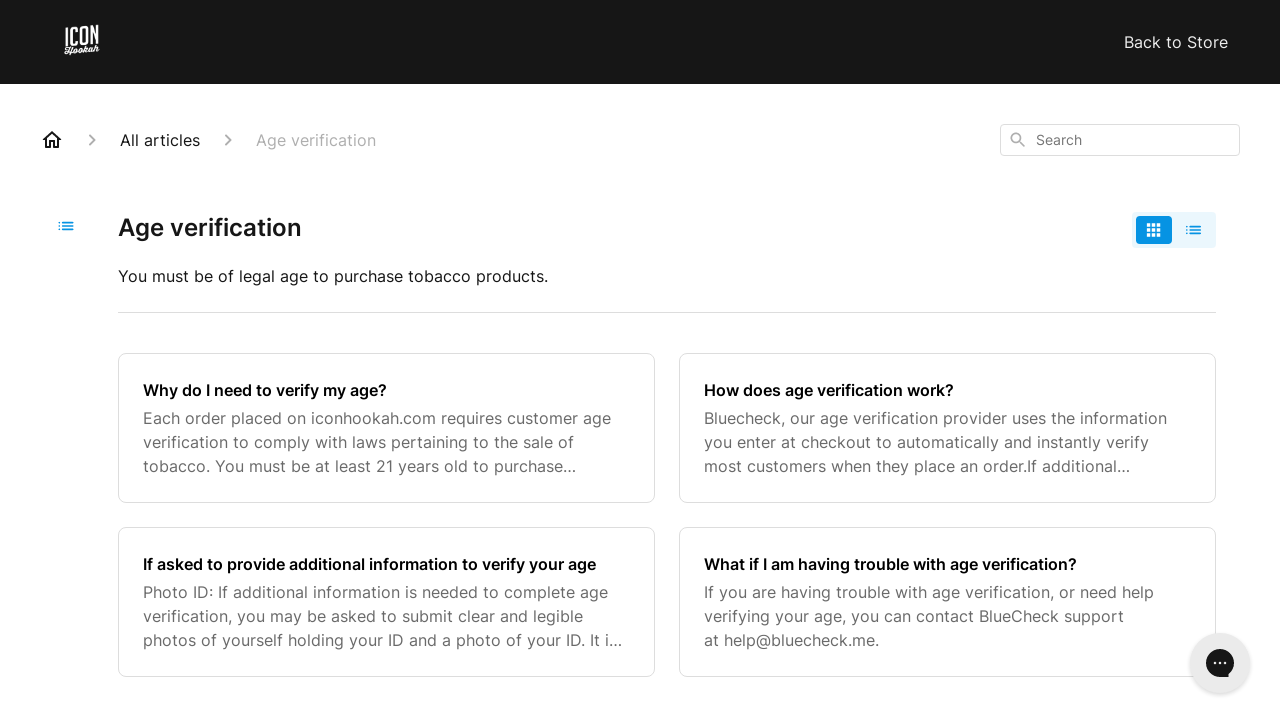

--- FILE ---
content_type: text/javascript
request_url: https://assets.gorgias.help/f7ca49102f54c2707f62d44cd03b10a6b277f7b7/_next/static/chunks/pages/index-82dd57bdd0931342.js
body_size: 17812
content:
(self.webpackChunk_N_E=self.webpackChunk_N_E||[]).push([[5405],{62252:function(e,t,n){"use strict";n.d(t,{F:function(){return l}});var r=n(36557);n(2784);var i=n(37623),a=n(52903),o=(0,r.Z)("div",{target:"eabwmph0"})({name:"vtaf80",styles:"position:absolute;z-index:0;top:0;left:0;width:100%;height:100%"}),l=function(e){var t=e.bannerImageSrc,n=e.bannerImageVerticalOffset;return(0,a.tZ)(o,{children:(0,a.tZ)(i.Z,{alt:"",src:t,fill:!0,quality:75,unoptimized:!0,style:{objectFit:"cover",objectPosition:"center ".concat(50-n,"%")}})})}},20763:function(e,t,n){"use strict";n.d(t,{p:function(){return l}});var r=n(36557),i=n(79886),a=n(52903),o=(0,r.Z)("div",{target:"e818eid0"})("display:flex;flex-direction:column;align-items:center;justify-content:center;width:100%;height:100%;background-color:inherit;padding-bottom:24px;@media ",(0,i.BU)("tablet"),"{min-height:800px;}"),l=function(e){var t=e.children;return(0,a.tZ)(a.HY,{children:(0,a.tZ)(o,{className:"ghc-conversational-hc-page-wrapper",children:t})})}},73767:function(e,t,n){"use strict";n.d(t,{r:function(){return p}});var r=n(52746),i=n(95235),a=n(19011),o=n(23769),l=n(2784),c=n(44235),u=n(37521),d=n(64595);function s(e,t){(null==t||t>e.length)&&(t=e.length);for(var n=0,r=Array(t);n<t;n++)r[n]=e[n];return r}function f(e,t){var n=Object.keys(e);if(Object.getOwnPropertySymbols){var r=Object.getOwnPropertySymbols(e);t&&(r=r.filter(function(t){return Object.getOwnPropertyDescriptor(e,t).enumerable})),n.push.apply(n,r)}return n}var p=function(){var e=(0,d.Mk)(),t=(0,o.Z)({},((0,a.Z)(e),e)),n=(0,u.T)(),p=n.experiments,g=n.isExperimentsLoaded,h=n.isExperimentsEnabled,m=(0,l.useState)([]),b=m[0],v=m[1],x=(0,l.useRef)(!1),y=(0,l.useCallback)(function(e){var t=arguments.length>1&&void 0!==arguments[1]?arguments[1]:{};if("function"!=typeof window.gtag){console.warn("GA4 gtag function is not available");return}window.gtag("event",e,function(e){for(var t=1;t<arguments.length;t++){var n=null!=arguments[t]?arguments[t]:{};t%2?f(Object(n),!0).forEach(function(t){(0,i.Z)(e,t,n[t])}):Object.getOwnPropertyDescriptors?Object.defineProperties(e,Object.getOwnPropertyDescriptors(n)):f(Object(n)).forEach(function(t){Object.defineProperty(e,t,Object.getOwnPropertyDescriptor(n,t))})}return e}({send_to:c.Z.conversationalGaid},t))},[]),w=(0,l.useCallback)(function(e){var t=arguments.length>1&&void 0!==arguments[1]?arguments[1]:{};if(h){if(!g){v(function(n){return[].concat((0,r.Z)(n),[{name:e,params:t}])});return}y(e,t)}},[h,g,y]),Z=(0,l.useCallback)(function(){var e=arguments.length>0&&void 0!==arguments[0]?arguments[0]:{};w("page_view",e)},[w]),O=(0,l.useCallback)(function(e){if("function"!=typeof window.gtag){console.warn("GA4 gtag function is not available");return}window.gtag("set","user_properties",{gorgias_exp_variant:e.gorgias_exp_variant,gorgias_hc_id:e.gorgias_hc_id,gorgias_hc_domain:e.gorgias_hc_domain})},[]);return(0,l.useEffect)(function(){if(h&&g&&b.length){var e,t=function(e,t){var n="undefined"!=typeof Symbol&&e[Symbol.iterator]||e["@@iterator"];if(!n){if(Array.isArray(e)||(n=function(e,t){if(e){if("string"==typeof e)return s(e,void 0);var n=Object.prototype.toString.call(e).slice(8,-1);if("Object"===n&&e.constructor&&(n=e.constructor.name),"Map"===n||"Set"===n)return Array.from(e);if("Arguments"===n||/^(?:Ui|I)nt(?:8|16|32)(?:Clamped)?Array$/.test(n))return s(e,void 0)}}(e))){n&&(e=n);var r=0,i=function(){};return{s:i,n:function(){return r>=e.length?{done:!0}:{done:!1,value:e[r++]}},e:function(e){throw e},f:i}}throw TypeError("Invalid attempt to iterate non-iterable instance.\nIn order to be iterable, non-array objects must have a [Symbol.iterator]() method.")}var a,o=!0,l=!1;return{s:function(){n=n.call(e)},n:function(){var e=n.next();return o=e.done,e},e:function(e){l=!0,a=e},f:function(){try{o||null==n.return||n.return()}finally{if(l)throw a}}}}(b);try{for(t.s();!(e=t.n()).done;){var n=e.value;y(n.name,n.params)}}catch(e){t.e(e)}finally{t.f()}v([])}},[h,g,b,y]),(0,l.useEffect)(function(){x.current||(h&&g&&O({gorgias_exp_variant:null==p?void 0:p.get("conversational-hc-poc"),gorgias_hc_id:t.id,gorgias_hc_domain:t.domain}),x.current=!0)},[x,h,g,p,O,t]),{sendEvent:w,sendPageView:Z,setUserProperties:O}}},28315:function(e,t,n){"use strict";n.d(t,{Z:function(){return a}}),n(2784);var r=n(37611),i=n(52903),a=function(e){var t=e.className,n=e.isGrid,a=e.onChange,o=e.title;return(0,i.BX)(r.W2,{className:"ghc-labeled-display-mode-switch ".concat(null!=t?t:""),children:[(0,i.tZ)(r.Dx,{children:o}),(0,i.tZ)(r.b9,{isGrid:n,onChange:a})]})}},37611:function(e,t,n){"use strict";n.d(t,{Dx:function(){return u},W2:function(){return l},b9:function(){return c}});var r=n(36557),i=n(44166),a=n(79886),o=n(72572),l=(0,r.Z)("div",{target:"e1mgefnq2"})({name:"1f1m9i6",styles:"display:flex;justify-content:space-between;align-items:flex-start"}),c=(0,r.Z)(o.Z,{target:"e1mgefnq1"})("display:none;@media ",(0,a.BU)("mobile-landscape"),"{display:block;}"),u=(0,r.Z)("h2",{target:"e1mgefnq0"})(i.$R," font-size:24px;line-height:32px;font-style:normal;font-weight:600;letter-spacing:-0.01em;margin:0;margin-bottom:",function(e){return e.theme.spacing(10)},";@media ",(0,a.BU)("desktop"),"{margin-bottom:",function(e){return e.theme.spacing(11)},";}")},4574:function(e,t,n){"use strict";n.d(t,{Z:function(){return b}});var r=n(95235),i=n(82269),a=n(2784),o=n(36557),l=n(72445),c=n(44166),u=n(52903),d=["fluid","type"];function s(e,t){var n=Object.keys(e);if(Object.getOwnPropertySymbols){var r=Object.getOwnPropertySymbols(e);t&&(r=r.filter(function(t){return Object.getOwnPropertyDescriptor(e,t).enumerable})),n.push.apply(n,r)}return n}var f=(0,o.Z)(function(e){e.fluid;var t=e.type,n=(0,i.Z)(e,d);return(0,u.tZ)(l.default,function(e){for(var t=1;t<arguments.length;t++){var n=null!=arguments[t]?arguments[t]:{};t%2?s(Object(n),!0).forEach(function(t){(0,r.Z)(e,t,n[t])}):Object.getOwnPropertyDescriptors?Object.defineProperties(e,Object.getOwnPropertyDescriptors(n)):s(Object(n)).forEach(function(t){Object.defineProperty(e,t,Object.getOwnPropertyDescriptor(n,t))})}return e}({type:t},n))},{target:"e1ydo8cp0"})("height:48px;width:",function(e){var t=e.fluid;return void 0!==t&&t?"100%":"auto"},";padding:12px;border-radius:4px;border:1px solid ",function(e){return e.theme.default.colors.n2},";color:",function(e){return e.theme.default.colors.n5},";",c.$R,";font-size:14px;font-style:normal;font-weight:400;letter-spacing:-0.14px;line-height:20px;transition:background-color 0.2s linear,border-color 0.2s ease-in-out,box-shadow 0.2s ease-in-out,color 0.2s linear;",function(e){return"textarea"===e.type?"\n        height: auto;\n        padding: 12px;\n        resize: vertical;\n      ":""}," &:focus,&:focus,&[type]:focus{border-color:",function(e){return e.theme.default.colors.blue},";outline:none;:-webkit-autofill{-webkit-box-shadow:0 0 0px 1000px white inset;}}::placeholder{opacity:1;color:",function(e){return e.theme.default.colors.n4},";}:-webkit-autofill{-webkit-box-shadow:0 0 0px 1000px white inset;}:-ms-input-placeholder{color:",function(e){return e.theme.default.colors.n4},";}::-ms-input-placeholder{color:",function(e){return e.theme.default.colors.n4},";}&.is-invalid{border-color:",function(e){return e.theme.default.colors.Feedback.Error},";}&[type='number']{-moz-appearance:textfield;&::-webkit-outer-spin-button,&::-webkit-inner-spin-button{-webkit-appearance:none;margin:0;}}"),p=["fluid"];function g(e,t){var n=Object.keys(e);if(Object.getOwnPropertySymbols){var r=Object.getOwnPropertySymbols(e);t&&(r=r.filter(function(t){return Object.getOwnPropertyDescriptor(e,t).enumerable})),n.push.apply(n,r)}return n}function h(e){for(var t=1;t<arguments.length;t++){var n=null!=arguments[t]?arguments[t]:{};t%2?g(Object(n),!0).forEach(function(t){(0,r.Z)(e,t,n[t])}):Object.getOwnPropertyDescriptors?Object.defineProperties(e,Object.getOwnPropertyDescriptors(n)):g(Object(n)).forEach(function(t){Object.defineProperty(e,t,Object.getOwnPropertyDescriptor(n,t))})}return e}var m=(0,a.forwardRef)(function(e,t){var n=e.fluid,r=(0,i.Z)(e,p);return(0,u.tZ)(f,h(h({fluid:void 0!==n&&n},r),{},{innerRef:t}))});m.displayName="Input";var b=m},67985:function(e,t,n){"use strict";n.d(t,{Z:function(){return m}});var r=n(95235),i=n(82269),a=n(36557),o=n(2784),l=n(4574),c=n(52903),u=["minRows","maxRows"];function d(e,t){var n=Object.keys(e);if(Object.getOwnPropertySymbols){var r=Object.getOwnPropertySymbols(e);t&&(r=r.filter(function(t){return Object.getOwnPropertyDescriptor(e,t).enumerable})),n.push.apply(n,r)}return n}function s(e){for(var t=1;t<arguments.length;t++){var n=null!=arguments[t]?arguments[t]:{};t%2?d(Object(n),!0).forEach(function(t){(0,r.Z)(e,t,n[t])}):Object.getOwnPropertyDescriptors?Object.defineProperties(e,Object.getOwnPropertyDescriptors(n)):d(Object(n)).forEach(function(t){Object.defineProperty(e,t,Object.getOwnPropertyDescriptor(n,t))})}return e}var f=(0,a.Z)(l.Z,{target:"e1gzjtsu1"})("padding:",function(e){return e.theme.spacing(3)},";vertical-align:top;resize:vertical;overflow:hidden;"),p=(0,a.Z)(f,{target:"e1gzjtsu0"})({name:"fgd70q",styles:"visibility:hidden;position:absolute;overflow:hidden;height:0;top:0;left:0;transform:translateZ(0);padding-top:0!important;padding-bottom:0!important"}),g=function(e){return parseInt(e,10)||0},h=(0,o.forwardRef)(function(e,t){var n=e.minRows,r=e.maxRows,a=(0,i.Z)(e,u),l=(0,o.useRef)(null),d=(0,o.useRef)(null);(0,o.useImperativeHandle)(t,function(){return l.current});var h=(0,o.useCallback)(function(){if(l.current&&d.current){var e=d.current,t=l.current,i=window.getComputedStyle(t);e.style.width=i.width;var a=g(i.paddingTop)+g(i.paddingBottom),o=g(i.borderBottomWidth)+g(i.borderTopWidth),c=e.scrollHeight;e.value="x";var u=e.scrollHeight,s=c;n&&(s=Math.max(n*u,s)),r&&(s=Math.min(r*u,s));var f=Math.abs(c-s)>=1;t.style.overflow=f?"auto":"hidden",t.style.height="".concat(s+a+o,"px")}},[r,n]);return(0,o.useEffect)(function(){h()},[a.value,h]),(0,o.useEffect)(function(){return window.addEventListener("resize",h),function(){window.removeEventListener("resize",h)}},[h]),(0,c.BX)(c.HY,{children:[(0,c.tZ)(f,s(s({},a),{},{type:"textarea",ref:l})),(0,c.tZ)(p,{"aria-hidden":!0,type:"textarea",placeholder:a.placeholder,value:a.value,className:a.className,readOnly:!0,ref:d,tabIndex:-1})]})});h.displayName="Textarea";var m=h},16630:function(e,t,n){"use strict";n.d(t,{E:function(){return a},t:function(){return o}});var r=n(75394),i=n.n(r),a=function(e){for(var t=arguments.length>1&&void 0!==arguments[1]?arguments[1]:"#FFFFFF",n=arguments.length>2&&void 0!==arguments[2]?arguments[2]:4.5,r=i()(e),a=i().contrast(r,t),o=0;a<n&&o<5;)r=r.darken(.25),a=i().contrast(r,t),o++;return r.hex()},o=function(e){var t=arguments.length>1&&void 0!==arguments[1]?arguments[1]:.5,n=i()(e).rgba();return n[3]=t,"rgba(".concat(n[0],", ").concat(n[1],", ").concat(n[2],", ").concat(n[3],")")}},22153:function(e,t,n){"use strict";var r=n(49138);t.Z=function(e,t){var n=e.split("-")[0];return(0,r.oy)(t).locale(n)}},71132:function(e,t,n){"use strict";n.r(t),n.d(t,{__N_SSP:function(){return rA},default:function(){return rz}});var r,i,a,o,l,c,u,d,s=n(95235),f=n(82269),p=n(2784),g=n(92412),h=n(9803),m=n(64595),b=n(17021),v=n(83096),x=n(20763),y=n(73767),w=["title","titleId"];function Z(){return(Z=Object.assign?Object.assign.bind():function(e){for(var t=1;t<arguments.length;t++){var n=arguments[t];for(var r in n)({}).hasOwnProperty.call(n,r)&&(e[r]=n[r])}return e}).apply(null,arguments)}var O=(0,p.forwardRef)(function(e,t){var n=e.title,r=e.titleId,i=function(e,t){if(null==e)return{};var n,r,i=function(e,t){if(null==e)return{};var n={};for(var r in e)if(({}).hasOwnProperty.call(e,r)){if(-1!==t.indexOf(r))continue;n[r]=e[r]}return n}(e,t);if(Object.getOwnPropertySymbols){var a=Object.getOwnPropertySymbols(e);for(r=0;r<a.length;r++)n=a[r],-1===t.indexOf(n)&&({}).propertyIsEnumerable.call(e,n)&&(i[n]=e[n])}return i}(e,w);return p.createElement("svg",Z({width:16,height:16,viewBox:"0 0 16 16",fill:"none",xmlns:"http://www.w3.org/2000/svg",role:"img",ref:t,"aria-labelledby":r},i),n?p.createElement("title",{id:r},n):null,l||(l=p.createElement("path",{id:"Vector",d:"M9.0007 15V3.82998L13.8807 8.70998C14.2707 9.09998 14.9107 9.09998 15.3007 8.70998C15.6907 8.31998 15.6907 7.68998 15.3007 7.29998L8.7107 0.70998C8.3207 0.31998 7.6907 0.31998 7.3007 0.70998L0.700703 7.28998C0.310703 7.67998 0.310703 8.30998 0.700703 8.69998C1.0907 9.08998 1.7207 9.08998 2.1107 8.69998L7.0007 3.82998V15C7.0007 15.55 7.4507 16 8.0007 16C8.5507 16 9.0007 15.55 9.0007 15Z",fill:"currentColor"})))}),k=n(36557),C=n(44166),j=n(40399),P=(0,k.Z)(j.I,{target:"e1mdv2pt2"})({name:"g65o95",styles:"text-decoration:none"}),E=(0,k.Z)("span",{target:"e1mdv2pt1"})(C.$R," font-weight:400;font-size:14px;line-height:20px;letter-spacing:0px;text-align:center;text-transform:capitalize;text-decoration:none;"),B=(0,k.Z)("div",{target:"e1mdv2pt0"})("display:flex;align-items:center;justify-content:center;gap:8px;color:",function(e){return e.theme.default.colors.n6},";background-color:inherit;& svg{transform:rotate(90deg);path{fill:",function(e){return e.theme.default.colors.n6},";}}"),S=n(52903),I=function(e){var t=e.href,n=e.onClick,r=(0,g.$G)().t;return(0,S.tZ)(P,{href:t,onClick:n,children:(0,S.BX)(B,{children:[(0,S.tZ)(E,{children:r("browseArticlesLink")}),(0,S.tZ)(O,{"aria-hidden":"true"})]})})},A=n(28165),z=n(63561),U=n(71667),T=n(79886),M=(0,A.css)("display:grid;gap:4px;grid-template-columns:1fr;padding:8px;@media ",(0,T.BU)("tablet"),"{grid-template-columns:repeat(auto-fit, minmax(178px, 1fr));gap:8px;padding:16px;}justify-content:start;width:100%;",""),L=(0,k.Z)("ul",{target:"eudrxku5"})("list-style:none;padding-left:0;margin:0;",M,";"),D=(0,k.Z)("div",{target:"eudrxku4"})(M,";"),N=(0,k.Z)("li",{target:"eudrxku3"})("width:100%;@media ",(0,T.BU)("tablet"),"{max-width:380px;}justify-self:start;"),_=(0,k.Z)(j.I,{target:"eudrxku2"})({name:"13g87sg",styles:"&,&:hover,&:focus,&:active{text-decoration:none;color:inherit;}"}),G=(0,k.Z)("article",{target:"eudrxku1"})("display:flex;justify-content:space-between;align-items:center;min-height:52px;height:100%;width:100%;box-sizing:border-box;background-color:",function(e){return e.theme.default.colors.n0},";border:1px solid ",function(e){return e.theme.default.colors.n2},";border-radius:8px;cursor:pointer;padding:8px;@media ",(0,T.BU)("tablet"),"{padding:16px;transition:border-color 200ms ease;&:hover,&:focus,&:active{outline:none;border-color:",function(e){return e.theme.default.primaryColor},";}&:active,&:hover{",z.wW,";}}@media ",(0,T.BU)("desktop"),"{transition:border-color 200ms ease;&:hover,&:focus,&:active{outline:none;border-color:",function(e){return e.theme.default.primaryColor},";}&:active,&:hover{",z.wW,";}",function(e){var t=e.active,n=e.theme;return t&&"\n      outline: none;\n      border-color: ".concat(n.default.primaryColor,";\n      ").concat(z.wW,";\n    ")},";}"),R=(0,k.Z)("h5",{target:"eudrxku0"})("margin:0;",function(e){return e.theme.typography.primaryH5},";font-style:normal;font-weight:400;font-size:14px;line-height:20px;letter-spacing:0;text-overflow:ellipsis;overflow:hidden;",(0,U.S)(3),"@media ",(0,T.BU)("tablet"),"{",(0,U.S)(3)," margin-bottom:0;}"),q=function(e){var t=e.isEmbedded,n=e.flow,r=e.onFlowClick;return(0,S.tZ)(_,{href:(0,h.Me)(n.label,t),onClick:function(e){return r(e,n)},children:(0,S.tZ)(G,{children:(0,S.tZ)(R,{title:n.label,children:n.label})})})},X=function(e){var t=e.isEmbedded,n=e.flow,r=e.onFlowClick;return(0,S.tZ)(N,{children:(0,S.tZ)(q,{isEmbedded:t,flow:n,onFlowClick:r})})},H=function(e){var t=e.flows,n=e.onClick,r=e.isEmbedded,i=(0,p.useCallback)(function(e,t){e.preventDefault(),n(t)},[n]);if(1===t.length){var a=t[0];return(0,S.tZ)(D,{children:(0,S.tZ)(q,{isEmbedded:r,flow:a,onFlowClick:i})})}return(0,S.tZ)(L,{children:t.map(function(e){return(0,S.tZ)(X,{isEmbedded:r,flow:e,onFlowClick:i},e.id)})})},F=n(18897),V=n(75394),$=n.n(V),K=n(16630),Y=n(67985),W=(0,k.Z)("div",{target:"e1xeezi94"})("display:flex;flex-direction:column;background-color:",function(e){return e.theme.default.colors.n0},";padding:16px;&:focus-within{border-color:",function(e){return e.theme.default.primaryColor},";}border-radius:4px;border:1px solid ",function(e){var t=e.theme;return(0,K.t)(t.default.colors.n3)},";width:100%;height:150px;"),Q=(0,k.Z)(Y.Z,{target:"e1xeezi93"})({name:"cm9ql0",styles:"border:transparent;padding:0;height:24px;line-height:24px;font-size:16px;font-weight:400;letter-spacing:0;resize:none;overflow-wrap:break-word;white-space:pre-wrap"}),J=(0,k.Z)("form",{target:"e1xeezi92"})({name:"1alafz2",styles:"display:flex;flex-direction:column;position:relative;width:100%;height:100%"}),ee=(0,k.Z)("div",{target:"e1xeezi91"})("position:absolute;right:0;bottom:0;>button{background-color:",function(e){return e.theme.default.primaryColor},";padding:6px;border-radius:50%;&:hover{background-color:",function(e){var t=e.theme;return $()(t.default.primaryColor).brighten(1).hex()},";}&:active{background-color:",function(e){var t=e.theme;return $()(t.default.primaryColor).darken(1).hex()},";}&:disabled{background-color:",function(e){return e.theme.default.colors.n2},";cursor:default;}>svg path{color:",function(e){return e.theme.default.colors.n0},"!important;}}");(0,k.Z)(j.I,{target:"e1xeezi90"})({name:"g65o95",styles:"text-decoration:none"});var et=function(e){var t=e.searchQuery,n=e.onSearch,r=e.onQueryChange,i=(0,p.useMemo)(function(){return(null==t?void 0:t.length)>=3},[t]),a=(0,g.$G)().t,o=(0,p.useCallback)(function(e){r(e.target.value)},[r]),l=(0,p.useCallback)(function(e){i&&(e.preventDefault(),n())},[n,i]),c=(0,p.useCallback)(function(e){"Enter"===e.key&&l(e)},[l]);return(0,S.tZ)(W,{children:(0,S.BX)(J,{onSubmit:l,onKeyDown:c,children:[(0,S.tZ)(Q,{fluid:!0,role:"textbox",name:"search box",minRows:3,maxRows:3,placeholder:a("chatInputPlaceholder"),autoFocus:!0,type:"text",minLength:3,value:t,onChange:o,required:!0,"aria-label":"Search box"}),(0,S.tZ)(ee,{children:(0,S.tZ)(F.Z,{type:"submit",onClick:l,disabled:!i,tabIndex:0,"aria-label":"Submit query",role:"button",children:(0,S.tZ)(O,{name:"send"})})})]})})},en=(0,k.Z)("div",{target:"eqgul1o4"})("background-color:inherit;display:flex;flex-direction:column;align-items:center;justify-content:center;padding:0px 16px;width:100%;height:100%;@media ",(0,T.BU)("tablet"),"{max-width:800px;max-height:800px;}"),er=(0,k.Z)("div",{target:"eqgul1o3"})("display:flex;flex-direction:column;align-items:start;justify-content:center;width:100%;height:100%;gap:32px;margin-bottom:24px;@media ",(0,T.BU)("tablet"),"{margin-bottom:0;}"),ei=(0,k.Z)("div",{target:"eqgul1o2"})("display:flex;flex-direction:column;width:100%;height:100%;background-color:",function(e){var t=e.theme;return(0,K.t)(t.default.primaryColor)},";border-radius:4px;"),ea=(0,k.Z)("div",{target:"eqgul1o1"})("display:flex;flex-direction:column;align-items:center;justify-content:center;width:100%;margin-bottom:0px;@media ",(0,T.BU)("tablet"),"{margin-bottom:16px;}"),eo=(0,k.Z)("h1",{target:"eqgul1o0"})(C.$R,"color:",function(e){var t=e.theme;return(0,K.E)(t.default.primaryColor)},";font-size:32px;@media ",(0,T.BU)("tablet"),"{font-size:48px;}font-weight:700;line-height:100%;letter-spacing:0px;text-align:center;vertical-align:middle;"),el=["contactInfo","flows","activeLocale","isEmbedded"],ec=["isStandaloneSSP"];function eu(e,t){var n=Object.keys(e);if(Object.getOwnPropertySymbols){var r=Object.getOwnPropertySymbols(e);t&&(r=r.filter(function(t){return Object.getOwnPropertyDescriptor(e,t).enumerable})),n.push.apply(n,r)}return n}function ed(e){for(var t=1;t<arguments.length;t++){var n=null!=arguments[t]?arguments[t]:{};t%2?eu(Object(n),!0).forEach(function(t){(0,s.Z)(e,t,n[t])}):Object.getOwnPropertyDescriptors?Object.defineProperties(e,Object.getOwnPropertyDescriptors(n)):eu(Object(n)).forEach(function(t){Object.defineProperty(e,t,Object.getOwnPropertyDescriptor(n,t))})}return e}var es=function(e){var t,n,r=e.contactInfo,i=e.flows,a=e.activeLocale,o=e.isEmbedded,l=(0,f.Z)(e,el),c=(0,p.useState)(""),u=c[0],d=c[1],s=(0,y.r)().sendEvent,g=(0,m.Mk)(),w=(g.isStandaloneSSP,(0,f.Z)(g,ec)),Z=(0,b.h)(),O=(0,p.useMemo)(function(){return!!w.translation.bannerImageUrl},[w.translation.bannerImageUrl]),k=(0,p.useMemo)(function(){return!!w.translation.bannerText},[w.translation.bannerText]),C=(0,p.useMemo)(function(){return O?{url:w.translation.bannerImageUrl,verticalOffset:w.translation.bannerImageVerticalOffset}:void 0},[w.translation.bannerImageUrl,w.translation.bannerImageVerticalOffset,O]),j=(0,p.useCallback)(function(){var e=(0,h.Me)(u,o);s("click_submit_prompt",{prompt_length:u.length}),Z.push(e)},[u,Z,s,o]),P=(0,p.useCallback)(function(e){d(e)},[d]),E=(0,p.useCallback)(function(e){var t=(0,h.Me)(e.label,o);s("click_flow_button",{flow_index:null==i?void 0:i.findIndex(function(t){return t.id===e.id})}),Z.push(t)},[Z,s,i,o]),B=(0,p.useCallback)(function(){s("click_browse_articles")},[s]);return(0,S.tZ)(v.Z,ed(ed({},l),{},{activeLocale:a,centerContent:!0,withBannerBackground:!1,banner:null,contactInfo:r,fullPageBackground:C,noYMargin:!0,children:(0,S.tZ)(x.p,{children:(0,S.tZ)(en,{className:"ghc-conversational-hc-home-page",children:(0,S.BX)(er,{children:[k&&(0,S.tZ)(ea,{children:(0,S.tZ)(eo,{children:null!==(t=null===(n=w.experimentConfig)||void 0===n?void 0:n.title)&&void 0!==t?t:w.translation.bannerText})}),(0,S.BX)(ei,{children:[(0,S.tZ)(et,{searchQuery:u,onSearch:j,onQueryChange:P,activeLocale:a,bannerText:"",withBackground:!1}),i&&i.length>0&&(0,S.tZ)(H,{isEmbedded:o,flows:i,onClick:E})]}),(0,S.tZ)(I,{href:"".concat((0,h.$K)()),onClick:B})]})})})}))},ef=n(8529),ep=n(25738),eg=n(5748),eh=n(79077),em=function(e){var t=(0,p.useState)(null),n=t[0],r=t[1],i=(0,p.useState)(0),a=i[0],o=i[1];return(0,eh.Z)(function(){o(function(e){return e+1}),window.gorgiasChatConfiguration&&r(window.gorgiasChatConfiguration)},null===e||a>100||null!==n?null:200),n},eb=n(97618),ev=n(16548),ex=n(37611),ey=n(62012),ew=n(43411),eZ=n(46913),eO=(0,k.Z)("section",{target:"e1n2nemw2"})("background-color:",ew.ZP.n0,";@media ","(min-width: ".concat(eZ.D,"px)"),"{box-shadow:0px 2px 4px rgba(22, 22, 22, 0.16);border-radius:8px;}"),ek=(0,k.Z)("h2",{target:"e1n2nemw1"})(C.$R," color:",function(e){return e.theme.default.colors.n5},";font-style:normal;font-weight:600;font-size:24px;line-height:32px;letter-spacing:-0.01em;font-feature-settings:'pnum' on,'lnum' on,'kern' off;margin-block-start:0;margin-block-end:0;margin-inline-start:0;margin-inline-end:0;padding:24px;border-bottom:1px solid #dddddd;"),eC=(0,k.Z)("div",{target:"e1n2nemw0"})({name:"vxuddk",styles:"padding:24px"}),ej=function(e){var t=e.className,n=e.title,r=e.children;return(0,S.BX)(eO,{className:t,children:[(0,S.tZ)(ek,{children:n}),(0,S.tZ)(eC,{children:r})]})},eP=n(86741),eE=n(20406),eB=n(82841),eS=n.n(eB),eI=n(60418),eA=n(70314),ez=n.n(eA),eU=n(94372),eT={agents:[],isActive:!1};function eM(){return(eM=(0,eE.Z)(eS().mark(function e(t){var n;return eS().wrap(function(e){for(;;)switch(e.prev=e.next){case 0:if(n=ez()().publicRuntimeConfig.chatCdnBaseUrl,!t){e.next=3;break}return e.abrupt("return",eI.Z.get("/applications/".concat(t,"/agents"),{baseURL:n}).then(function(e){return e.data}));case 3:return e.abrupt("return",Promise.resolve(eT));case 4:case"end":return e.stop()}},e)}))).apply(this,arguments)}function eL(){return(eL=(0,eE.Z)(eS().mark(function e(){var t;return eS().wrap(function(e){for(;;)switch(e.prev=e.next){case 0:if(!window.GorgiasChat){e.next=5;break}return e.next=3,window.GorgiasChat.init();case 3:return t=e.sent,e.abrupt("return",t);case 5:return e.abrupt("return",new Promise(function(e){var t=function(){e(window.GorgiasChat)};window.addEventListener("gorgias-widget-loaded",t)}));case 6:case"end":return e.stop()}},e)}))).apply(this,arguments)}var eD=n(95818),eN=n(2933),e_=n(39049);function eG(e,t){var n=Object.keys(e);if(Object.getOwnPropertySymbols){var r=Object.getOwnPropertySymbols(e);t&&(r=r.filter(function(t){return Object.getOwnPropertyDescriptor(e,t).enumerable})),n.push.apply(n,r)}return n}function eR(e){for(var t=1;t<arguments.length;t++){var n=null!=arguments[t]?arguments[t]:{};t%2?eG(Object(n),!0).forEach(function(t){(0,s.Z)(e,t,n[t])}):Object.getOwnPropertyDescriptors?Object.defineProperties(e,Object.getOwnPropertyDescriptors(n)):eG(Object(n)).forEach(function(t){Object.defineProperty(e,t,Object.getOwnPropertyDescriptor(n,t))})}return e}var eq=(0,k.Z)("div",{target:"e1xzawqi5"})(C.$R,";background:",ew.ZP.n0,";width:100%;padding:0 ",ev.u.mobile,"px;",eD.E,";border:1px solid ",function(e){return e.theme.default.colors.n2},";@media ",(0,T.BU)("mobile-landscape"),"{padding:0 ",ev.u["mobile-landscape"],"px;}@media ",(0,T.BU)("tablet"),"{padding:0;}&:only-of-type{@media ",(0,T.BU)("tablet"),"{width:calc(50% - ",function(e){return e.theme.spacing(3)},");}}"),eX=(0,A.css)("padding:",ev.u.mobile,"px 0;@media ",(0,T.BU)("tablet"),"{padding:",ev.X,"px;}",""),eH=(0,k.Z)("div",{target:"e1xzawqi4"})("border-bottom:1px solid ",ew.ZP.n1,";",eN.KG,";font-weight:600;display:flex;align-items:center;color:",function(e){return e.theme.default.colors.n5},";text-decoration:none;cursor:",function(e){return!0===e.isClickToAction?"pointer":"initial"},";",eX,";"),eF=(0,k.Z)("span",{target:"e1xzawqi3"})({name:"ny5p0o",styles:"margin-left:16px"}),eV=(0,k.Z)("div",{target:"e1xzawqi2"})("font-style:normal;font-weight:normal;font-size:14px;line-height:24px;",eX,";color:",function(e){return e.theme.default.colors.n4},";a{text-decoration:none;color:",function(e){return e.theme.default.primaryColor},";}"),e$=(0,k.Z)(e_.Z,{target:"e1xzawqi1"})({name:"1o3nkn",styles:"margin-left:auto"}),eK=(0,k.Z)(j.I,{target:"e1xzawqi0"})({name:"g65o95",styles:"text-decoration:none"}),eY=eH.withComponent("a",{target:"e1xzawqi6"}),eW=function(e){var t=e.title,n=e.icon,r=e.content,i=e.link,a=void 0===i?null:i,o=e.href,l=e.className,c=e.onTitleClick,u=!!a||!!o||"function"==typeof c,d=function(){return(0,S.BX)(S.HY,{children:[n,(0,S.tZ)(eF,{className:"ghc-contact-card-title",children:t}),u&&(0,S.tZ)(e$,{facing:"right"})]})},s=a?(0,S.tZ)(eK,eR(eR({},a),{},{children:(0,S.tZ)(eH,{isClickToAction:u,children:d()})})):o?(0,S.tZ)(eY,{isClickToAction:u,href:o,children:d()}):(0,S.tZ)(eH,{onClick:c,isClickToAction:u,children:d()});return(0,S.BX)(eq,{className:l,children:[s,(0,S.tZ)(eV,{children:r})]})},eQ=["title","titleId"];function eJ(){return(eJ=Object.assign?Object.assign.bind():function(e){for(var t=1;t<arguments.length;t++){var n=arguments[t];for(var r in n)({}).hasOwnProperty.call(n,r)&&(e[r]=n[r])}return e}).apply(null,arguments)}var e0=(0,p.forwardRef)(function(e,t){var n=e.title,r=e.titleId,i=function(e,t){if(null==e)return{};var n,r,i=function(e,t){if(null==e)return{};var n={};for(var r in e)if(({}).hasOwnProperty.call(e,r)){if(-1!==t.indexOf(r))continue;n[r]=e[r]}return n}(e,t);if(Object.getOwnPropertySymbols){var a=Object.getOwnPropertySymbols(e);for(r=0;r<a.length;r++)n=a[r],-1===t.indexOf(n)&&({}).propertyIsEnumerable.call(e,n)&&(i[n]=e[n])}return i}(e,eQ);return p.createElement("svg",eJ({width:24,height:24,viewBox:"0 0 24 24",fill:"none",xmlns:"http://www.w3.org/2000/svg",ref:t,"aria-labelledby":r},i),n?p.createElement("title",{id:r},n):null,c||(c=p.createElement("path",{d:"M20 6H19V14C19 14.55 18.55 15 18 15H6V16C6 17.1 6.9 18 8 18H18L22 22V8C22 6.9 21.1 6 20 6ZM17 11V4C17 2.9 16.1 2 15 2H4C2.9 2 2 2.9 2 4V17L6 13H15C16.1 13 17 12.1 17 11Z"})))}),e1=["title","titleId"];function e2(){return(e2=Object.assign?Object.assign.bind():function(e){for(var t=1;t<arguments.length;t++){var n=arguments[t];for(var r in n)({}).hasOwnProperty.call(n,r)&&(e[r]=n[r])}return e}).apply(null,arguments)}var e3=(0,p.forwardRef)(function(e,t){var n=e.title,r=e.titleId,i=function(e,t){if(null==e)return{};var n,r,i=function(e,t){if(null==e)return{};var n={};for(var r in e)if(({}).hasOwnProperty.call(e,r)){if(-1!==t.indexOf(r))continue;n[r]=e[r]}return n}(e,t);if(Object.getOwnPropertySymbols){var a=Object.getOwnPropertySymbols(e);for(r=0;r<a.length;r++)n=a[r],-1===t.indexOf(n)&&({}).propertyIsEnumerable.call(e,n)&&(i[n]=e[n])}return i}(e,e1);return p.createElement("svg",e2({width:25,height:24,viewBox:"0 0 25 24",xmlns:"http://www.w3.org/2000/svg",ref:t,"aria-labelledby":r},i),n?p.createElement("title",{id:r},n):null,u||(u=p.createElement("path",{d:"M20.3333 4H4.33325C3.23325 4 2.34325 4.9 2.34325 6L2.33325 18C2.33325 19.1 3.23325 20 4.33325 20H20.3333C21.4333 20 22.3333 19.1 22.3333 18V6C22.3333 4.9 21.4333 4 20.3333 4ZM19.9333 8.25L12.8633 12.67C12.5433 12.87 12.1233 12.87 11.8033 12.67L4.73325 8.25C4.48325 8.09 4.33325 7.82 4.33325 7.53C4.33325 6.86 5.06325 6.46 5.63325 6.81L12.3333 11L19.0333 6.81C19.6033 6.46 20.3333 6.86 20.3333 7.53C20.3333 7.82 20.1833 8.09 19.9333 8.25Z"})))}),e9=["title","titleId"];function e6(){return(e6=Object.assign?Object.assign.bind():function(e){for(var t=1;t<arguments.length;t++){var n=arguments[t];for(var r in n)({}).hasOwnProperty.call(n,r)&&(e[r]=n[r])}return e}).apply(null,arguments)}var e7=(0,p.forwardRef)(function(e,t){var n=e.title,r=e.titleId,i=function(e,t){if(null==e)return{};var n,r,i=function(e,t){if(null==e)return{};var n={};for(var r in e)if(({}).hasOwnProperty.call(e,r)){if(-1!==t.indexOf(r))continue;n[r]=e[r]}return n}(e,t);if(Object.getOwnPropertySymbols){var a=Object.getOwnPropertySymbols(e);for(r=0;r<a.length;r++)n=a[r],-1===t.indexOf(n)&&({}).propertyIsEnumerable.call(e,n)&&(i[n]=e[n])}return i}(e,e9);return p.createElement("svg",e6({width:25,height:24,viewBox:"0 0 25 24",xmlns:"http://www.w3.org/2000/svg",ref:t,"aria-labelledby":r},i),n?p.createElement("title",{id:r},n):null,d||(d=p.createElement("path",{d:"M19.8968 15.2598L17.3568 14.9698C16.7468 14.8998 16.1468 15.1098 15.7168 15.5398L13.8768 17.3798C11.0468 15.9398 8.72679 13.6298 7.28679 10.7898L9.13679 8.93976C9.56679 8.50977 9.77679 7.90977 9.70679 7.29977L9.41679 4.77977C9.29679 3.76977 8.44679 3.00977 7.42679 3.00977H5.69679C4.56679 3.00977 3.62679 3.94977 3.69679 5.07977C4.22679 13.6198 11.0568 20.4398 19.5868 20.9698C20.7168 21.0398 21.6568 20.0998 21.6568 18.9698V17.2398C21.6668 16.2298 20.9068 15.3798 19.8968 15.2598Z"})))}),e4=(0,k.Z)("svg",{target:"e12zusf90"})("fill:",function(e){return e.theme.default.primaryColor},";"),e8={email:e4.withComponent(e3,{target:"e12zusf91"}),phone:e4.withComponent(e7,{target:"e12zusf92"}),chat:e4.withComponent(e0,{target:"e12zusf93"})},e5=function(e){var t=e8[e.method];return(0,S.tZ)(t,{"aria-hidden":"true"})},te=n(49138),tt=n(22153),tn=(0,k.Z)("ul",{target:"e183qcqe1"})({name:"oyht62",styles:"list-style-type:none;padding:0;min-height:1.25em"}),tr=(0,k.Z)("li",{target:"e183qcqe0"})({name:"tkkldl",styles:"&::first-letter{text-transform:capitalize;}"}),ti=function(e){var t=arguments.length>1&&void 0!==arguments[1]?arguments[1]:"en-US",n=e.split(",");if(1===n.length)return(0,tt.Z)(t).day(Number(n[0])).format("dddd");var r=(0,tt.Z)(t).day(Number(n[0])).format("dddd"),i=(0,tt.Z)(t).day(Number(n[n.length-1])).format("dddd");return"".concat(r," - ").concat(i)},ta=function(e){var t=e.businessHoursConfig,n=(0,b.h)().locale;if(void 0===t)return(0,S.tZ)(tn,{});var r=t.timezone,i=t.businessHours,a=(0,te.oy)().tz(r).format("z");return(0,S.tZ)(tn,{children:i.map(function(e){var t=e.days,r=e.fromTime,i=e.toTime;return(0,S.BX)(tr,{children:[(0,S.tZ)("b",{children:ti(t,n)})," ",(0,te.h3)(r,n)," -"," ",(0,te.h3)(i,n)," ",(0,S.tZ)("span",{className:"timezone-abbr",children:a})]},t)})})},to=((r={}).TEAM_MEMBERS="team-members",r),tl=((i={}).AGENT_PICTURE="agent-picture",i.AGENT_INITIALS="agent-initials",i.COMPANY_LOGO="company-logo",i),tc=(0,k.Z)("div",{target:"e1tvxjd02"})("width:36px;height:36px;border-radius:50%;border:2px solid ",ew.DM.n0,";animation-duration:2s;animation-fill-mode:forwards;animation-iteration-count:infinite;animation-name:placeHolderShimmer;animation-timing-function:linear;background-color:",ew.DM.n1,";background:linear-gradient(\n    to right,\n    ",ew.DM.n1," 8%,\n    ",ew.DM.n2," 18%,\n    ",ew.DM.n1," 33%\n  );background-size:800px 104px;position:relative;"),tu=(0,k.Z)("div",{target:"e1tvxjd01"})({name:"bx553g",styles:"display:inline-flex;height:36px;margin-bottom:16px;@keyframes placeHolderShimmer{0%{background-position:-800px 0;}100%{background-position:800px 0;}}"}),td=(0,k.Z)("div",{target:"e1tvxjd00"})("transform:translateX(-",function(e){return 10*e.index},"px);"),ts=function(){return(0,S.BX)(tu,{children:[(0,S.tZ)(td,{index:0,children:(0,S.tZ)(tc,{})}),(0,S.tZ)(td,{index:1,children:(0,S.tZ)(tc,{})}),(0,S.tZ)(td,{index:2,children:(0,S.tZ)(tc,{})})]})},tf=(0,k.Z)("div",{target:"e1k680fq0"})("background:",ew.DM.purple,";color:white;position:relative;display:flex;justify-content:center;align-items:center;width:36px;height:36px;border-radius:50%;border:2px solid ",ew.DM.n0,";"),tp=function(e){if("string"!=typeof e)return"";var t=e.split(" ").filter(function(e){return e.length>0});return t.length>1?"".concat(t[0][0]).concat(t[t.length-1][0]):t.length?t[0][0]:""},tg=function(e){var t=e.name;return(0,S.tZ)(tf,{className:"user-initials",children:(0,S.tZ)("div",{children:tp(t)})})},th=(0,k.Z)("img",{target:"e1rwbb2m0"})("width:36px;height:36px;border-radius:50%;border:2px solid ",ew.DM.n0,";"),tm=function(e){var t=e.image;return(0,S.tZ)(th,{src:t})},tb=(0,k.Z)("div",{target:"e11g69uj1"})({name:"y1iv2n",styles:"display:inline-flex;height:36px;margin-bottom:16px"}),tv=(0,k.Z)("div",{target:"e11g69uj0"})("transform:translateX(-",function(e){return 10*e.index},"px);"),tx=function(e){var t=e.isLoading,n=e.agents,r=e.showAgentAvatar;return t?(0,S.tZ)(ts,{}):n.length>0?(0,S.tZ)(tb,{children:n.map(function(e,t){return(0,S.tZ)(tv,{index:t,children:r&&null!==e.avatarUrl?(0,S.tZ)(tm,{image:e.avatarUrl}):(0,S.tZ)(tg,{name:e.name})},e.name)})}):null},ty=(0,k.Z)("div",{target:"esnt39p0"})({name:"y1iv2n",styles:"display:inline-flex;height:36px;margin-bottom:16px"}),tw=function(e){var t=e.avatarConfig,n=e.avatarType,r=e.avatarTeamPictureUrl,i=e.isLoading,a=void 0!==i&&i,o=e.agents,l=void 0===o?[]:o;return null!=t&&t.imageType?t.imageType!==tl.COMPANY_LOGO?(0,S.tZ)(tx,{isLoading:a,agents:l,showAgentAvatar:t.imageType===tl.AGENT_PICTURE}):t.companyLogoUrl?(0,S.tZ)(ty,{children:(0,S.tZ)(tm,{image:t.companyLogoUrl})}):null:n===to.TEAM_MEMBERS?(0,S.tZ)(tx,{isLoading:a,agents:l,showAgentAvatar:!0}):"string"==typeof r?(0,S.tZ)(ty,{children:(0,S.tZ)(tm,{image:r})}):null},tZ=(0,k.Z)("div",{target:"e1s7k1yk0"})({name:"11rcwxl",styles:"margin-bottom:4px"}),tO=function(e){var t,n=e.chatContactInfo,r=e.gorgiasChatConfiguration,i=(0,g.$G)().t,a=(t=(0,m.Mk)(),(0,eU.aM)(["CHAT_AGENTS"],function(){return function(e){return eM.apply(this,arguments)}(t.translation.chatAppKey)},{retry:2,refetchOnWindowFocus:!1})),o=a.isLoading,l=a.data,c=(0,p.useState)(!1),u=c[0],d=c[1];return(0,p.useEffect)(function(){var e=!0;return(function(){return eL.apply(this,arguments)})().then(function(t){setTimeout(function(){e&&t.isChatRendered()&&d(!0)},500)}),function(){e=!1}},[]),(0,S.tZ)(eW,{title:i("chatLabel"),className:"ghc-chat-card",onTitleClick:u?function(){if(window.GorgiasChat&&window.GorgiasChat.isChatRendered()){var e;null===(e=window.GorgiasChat)||void 0===e||e.open()}}:void 0,icon:(0,S.tZ)(e5,{method:"chat"}),content:(0,S.BX)(S.HY,{children:[(0,S.tZ)(tw,{avatarConfig:null==r?void 0:r.application.config.decoration.avatar,avatarType:null==r?void 0:r.application.config.decoration.avatarType,avatarTeamPictureUrl:null==r?void 0:r.application.config.decoration.avatarTeamPictureUrl,isLoading:o,agents:null==l?void 0:l.agents}),(0,S.tZ)(tZ,{children:(0,eP.ZP)(n.description)}),(0,S.tZ)(ta,{businessHoursConfig:null==r?void 0:r.application.config.businessHoursConfiguration})]})})},tk=function(e){var t=e.description,n=(0,g.$G)().t,r=(0,h.ej)();return(0,S.tZ)(eW,{title:n("contactUs"),className:"ghc-contact-us-card",icon:(0,S.tZ)(e5,{method:"email"}),content:(0,S.tZ)("div",{children:(0,eP.ZP)(t)}),link:r})},tC=function(e){var t=e.emailContactInfo,n=(0,g.$G)().t;return(0,S.tZ)(eW,{title:n("emailContactMethodLabel"),className:"ghc-email-card",icon:(0,S.tZ)(e5,{method:"email"}),content:(0,S.BX)(S.HY,{children:[(0,S.tZ)("div",{children:t.description}),(0,S.tZ)("div",{children:t.email})]}),href:"mailto:".concat(t.email)})},tj=(0,k.Z)("ul",{target:"e1aydf441"})({name:"16o0lxn",styles:"padding:0;list-style-type:none;font-weight:600"}),tP=(0,k.Z)("a",{target:"e1aydf440"})({name:"tdvcnh",styles:"color:inherit;text-decoration:none"}),tE=function(e){var t=e.phoneContactInfo,n=(0,g.$G)().t,r=(0,S.BX)(S.HY,{children:[(0,eP.ZP)(t.description),(0,S.tZ)(tj,{children:t.phoneNumbers.filter(function(e){return!!e.phoneNumber.length}).map(function(e){var t=e.reference,n=e.phoneNumber,r=e.formattedPhoneNumber;return(0,S.BX)("li",{children:[t.length>0?"".concat(t,": "):null,(0,S.tZ)(tP,{href:"tel:".concat(n),children:r})]},n)})})]});return(0,S.tZ)(eW,{title:n("callLabel"),className:"ghc-phone-card",icon:(0,S.tZ)(e5,{method:"phone"}),content:r})},tB=(0,k.Z)("section",{target:"e1wo3gfc3"})("margin-left:",function(e){return e.theme.spacing(4)},";margin-right:",function(e){return e.theme.spacing(4)},";@media ",(0,T.BU)("mobile-landscape"),",@media ",(0,T.BU)("tablet"),"{margin-left:0;margin-right:0;}"),tS=(0,k.Z)("div",{target:"e1wo3gfc2"})("list-style-type:none;padding:0;display:grid;grid-gap:",ev.X,"px;white-space:pre-wrap;margin-bottom:0;@media ",(0,T.BU)("tablet"),"{grid-gap:",function(e){return e.theme.spacing(6)},";grid-auto-flow:column;grid-auto-columns:minmax(0, 1fr);}"),tI=(0,k.Z)("section",{target:"e1wo3gfc1"})({name:"lgfoox",styles:"margin-top:40px;margin-bottom:60px"}),tA=(0,k.Z)("div",{target:"e1wo3gfc0"})("margin-bottom:0;@media ",(0,T.BU)("mobile-landscape"),"{margin-bottom:40px;}@media ",(0,T.BU)("tablet"),"{margin-bottom:64px;}"),tz=function(e){var t=e.contactInfo,n=e.gorgiasChat,r=(0,g.$G)().t,i=(0,m.Mk)(),a=i.isStandaloneSSP,o=i.contactFormEmailIntegrationId,l=i.isContactFormCardEnabled,c=(0,eb.A)(),u=c.isEmbedded,d=c.isEmbeddedVersionRequested,s=t.email,f=t.chat,p=t.phone,h=p.enabled&&p.phoneNumbers.some(function(e){return!!e.phoneNumber.length}),b=f.enabled&&null!==n.appKey,v=s.enabled&&!o,x=o&&l;if(!h&&!b&&!x&&!v)return null;var y=(0,S.BX)(tS,{children:[x&&(0,S.tZ)(tk,{description:s.description}),b&&!u&&!d&&(0,S.tZ)(tO,{chatContactInfo:f,gorgiasChatConfiguration:n.configuration}),v&&(0,S.tZ)(tC,{emailContactInfo:s}),h&&(0,S.tZ)(tE,{phoneContactInfo:p})]});return a?(0,S.tZ)(tI,{children:(0,S.tZ)(ej,{title:r("contactUs"),children:y})}):(0,S.tZ)(tB,{children:(0,S.BX)(tA,{children:[(0,S.tZ)(ey.Ub,{responsiveDisabled:!0,children:(0,S.tZ)(ex.Dx,{children:r("getSupport")})}),y]})})},tU=function(e){var t=e.contactInfo,n=e.gorgiasChatAppKey,r=em(n);return(0,S.tZ)(tz,{contactInfo:t,gorgiasChat:{appKey:n,configuration:r}})},tT=n(37666),tM=n(24102),tL=(0,k.Z)("div",{target:"e1bt2kvi0"})("flex-basis:calc(50% - 12px);min-width:130px;height:136px;border:1px solid ",function(e){return e.theme.default.colors.n2},";",eD.E," background-color:",function(e){return e.theme.default.colors.n0},";margin-bottom:24px;flex-grow:1;flex-basis:100%;display:flex;justify-content:center;align-items:center;@media ",(0,T.BU)("mobile-landscape"),"{flex-basis:auto;margin-bottom:0px;}",C.$R," font-size:16px;font-weight:600;line-height:24px;"),tD=function(){var e=(0,g.$G)().t;return(0,S.tZ)(tL,{children:e("orderManagementIsCurrentlyUnavailable")})},tN=n(77566),t_=n(48303),tG=n(26980),tR=n(62252),tq=(0,k.Z)("div",{target:"ee9tws31"})({name:"o3aomv",styles:"position:relative;display:flex;flex-direction:column;justify-content:center;height:100%;flex-grow:1;align-self:stretch"}),tX=(0,k.Z)("div",{target:"ee9tws30"})("position:absolute;z-index:1;display:flex;flex-direction:column;height:100%;width:100%;align-items:center;justify-content:center;.banner-text+div{margin-top:32px;@media ",(0,T.BU)("mobile"),"{margin-top:56px;}}"),tH=function(e){var t=e.bannerImageSrc,n=e.bannerImageVerticalOffset,r=e.children;return(0,S.BX)(tq,{children:[t&&(0,S.tZ)(tR.F,{bannerImageVerticalOffset:n,bannerImageSrc:t}),(0,S.tZ)(tX,{children:r})]})},tF=(0,k.Z)("div",{target:"epkclfx2"})("display:flex;",function(e){var t=e.withSearch,n=e.withText,r="\n        height: 200px;\n        @media ".concat((0,T.BU)("mobile")," {\n          height: 316px;\n        }\n    "),i="\n        height: 112px;\n        @media ".concat((0,T.BU)("mobile")," {\n          height: 104px;\n        }\n    "),a="\n        height: 112px;\n        @media ".concat((0,T.BU)("mobile")," {\n          height: 204px;\n        }\n    "),o="\n        height: 100px;\n        @media ".concat((0,T.BU)("mobile")," {\n          height: 316px;\n        }\n    ");return t?n?r:i:n?a:o},";"),tV=(0,k.Z)("div",{target:"epkclfx1"})(tG.up,";width:100%;max-width:",v.y,"px;"),t$=(0,k.Z)("div",{target:"epkclfx0"})("left:0;right:0;",C.$R,";font-size:24px;font-style:normal;font-weight:600;line-height:32px;letter-spacing:-0.01em;text-align:center;",function(e){var t=e.withBackground;return"color: ".concat(t?ew.ZP.n0:ew.ZP.n5,";")},"@media ",(0,T.BU)("mobile-landscape"),"{font-size:40px;line-height:44px;}"),tK=function(e){return e.children},tY=function(e){var t=e.withSearch,n=e.withText,r=e.withBackground,i=e.bannerImageVerticalOffset,a=e.bannerText,o=e.searchBar,l=e.bannerImageUrl,c=(0,p.useMemo)(function(){return r?tV:tK},[r]);return(0,S.tZ)(tF,{withSearch:t,withText:n,children:(0,S.tZ)(tH,{bannerImageVerticalOffset:i,bannerImageSrc:l,children:(0,S.BX)(c,{children:[n&&(0,S.tZ)(t$,{className:"banner-text",withBackground:r,children:a}),o]})})})},tW=((a={}).DEFAULT="default",a.ONEPAGER="1-pager",a),tQ=n(28315),tJ=n(54987),t0=function(e){var t=e.isGridMode,n=e.onGridModaChange,r=e.uncategorizedArticles,i=e.categories,a=e.allArticlesLink,o=e.hasAllArticles,l=e.hasAllCategories,c=(0,g.$G)().t,u=1===[i.length,r.length].filter(function(e){return 0===e}).length;return(0,S.BX)(S.HY,{children:[(0,S.tZ)(tQ.Z,{title:c("getMoreInformationLabel"),isGrid:t,onChange:function(){return n(!t)}}),(0,S.tZ)(tJ.d,{categories:i,seeAllLink:l?void 0:a,isGrid:t,hideTitle:i.length>0&&u}),(0,S.tZ)(tJ.t,{articles:r,seeAllLink:o?void 0:a,isGrid:t,hideTitle:r.length>0&&u})]})},t1=n(36856),t2=n(79220),t3=(0,k.Z)("nav",{target:"evtdqaa3"})("position:relative;height:100%;padding:",function(e){return e.theme.spacing(6,0)},";"),t9=(0,k.Z)("ul",{target:"evtdqaa2"})("display:flex;max-height:calc(100vh - ",84,"px);overflow-y:auto;flex-direction:column;gap:",function(e){return e.theme.spacing(4)},";padding-left:0;position:sticky;top:",84,"px;margin-left:",function(e){return e.theme.spacing(-2)},";"),t6=(0,k.Z)("li",{target:"evtdqaa1"})("list-style:none;transition:0.4s background-color;border-radius:4px;background:",function(e){var t=e.theme;return e.isSelected?t.default.colors["White Label"].Primary.Highlight:"transparent"},";&:focus,&:hover,&:active{background:",function(e){return e.theme.default.colors["White Label"].Primary.Highlight},";}"),t7=(0,k.Z)(j.I,{target:"evtdqaa0"})("color:",function(e){return e.theme.default.colors.n6},";",t2.MF,";padding:",function(e){return e.theme.spacing(2)},";display:block;text-decoration:none;"),t4=function(e){var t=e.items,n=e.selectedItemId;return(0,S.tZ)(t3,{children:(0,S.tZ)(t9,{children:t.map(function(e){return(0,S.tZ)(t6,{isSelected:n===e.value,children:(0,S.tZ)(t7,{href:e.href,children:e.label})},e.value)})})})},t8=n(38683),t5=function(){var e,t=(0,b.h)(),n=(0,eb.A)();return{scrollTo:(0,p.useCallback)((e=(0,eE.Z)(eS().mark(function e(r,i){var a,o,l,c;return eS().wrap(function(e){for(;;)switch(e.prev=e.next){case 0:return o=(0,h.Sp)(r,i),e.next=3,t.replace({hash:o});case 3:if(n.isEmbedded){e.next=5;break}return e.abrupt("return");case 5:if(n.isInitialized){e.next=7;break}return e.abrupt("return");case 7:if(l=null===(a=document)||void 0===a?void 0:a.getElementById(o)){e.next=10;break}return e.abrupt("return");case 10:c=l.getBoundingClientRect(),n.parentPostMessage({type:"gorgias-scroll-within-iframe",top:c.top});case 12:case"end":return e.stop()}},e)})),function(t,n){return e.apply(this,arguments)}),[t,n])}},ne=n(82876),nt=function(){return window.location.hash.slice(1)},nn=n(76635),nr=(0,p.createContext)({toggle:nn.noop,isExpanded:!1}),ni=function(){return(0,p.useContext)(nr)},na=(0,k.Z)("div",{target:"ezf85f10"})("border-top:1px solid ",function(e){var t=e.theme;return e.withBorder?t.default.colors.n3:"transparent"},";display:flex;flex-direction:column;padding:",function(e){return e.theme.spacing(5,0)},";"),no=(0,k.Z)("div",{target:"e1lk7aub1"})("max-width:744px;color:",function(e){return e.theme.default.colors.n6},";",t2.Wc,";padding-top:",function(e){var t=e.isExpended,n=e.theme;return t?n.spacing(4):0},";display:grid;grid-template-rows:",function(e){return e.isExpended?"1fr":"0fr"},";visibility:",function(e){return e.isExpended?"visible":"hidden"},";transition:grid-template-rows 0.3s ease-out,visibility 0.3s ease-out,padding-top 0.3s ease-out;"),nl=(0,k.Z)("div",{target:"e1lk7aub0"})({name:"d3v9zr",styles:"overflow:hidden"}),nc=function(e){var t=e.children,n=ni(),r=n.isExpanded,i=n.itemId;return(0,S.tZ)(no,{"aria-labelledby":"".concat(i,"-header"),id:"".concat(i,"-content"),role:"region",isExpended:r,children:(0,S.tZ)(nl,{children:t})})},nu=n(45953),nd=(0,k.Z)("svg",{target:"e1jw4bz60"})("transition:300ms ease transform;transform:rotate(",function(e){return e.isOpen?0:180},"deg);"),ns=function(e){var t=e.isOpen;return(0,S.tZ)(nd,{width:"24",height:"24",viewBox:"0 0 24 24",fill:"none",isOpen:t,"aria-hidden":"true",children:(0,S.tZ)("path",{d:"M15.88 14.7099L12 10.8299L8.12003 14.7099C7.73003 15.0999 7.10003 15.0999 6.71003 14.7099C6.32003 14.3199 6.32003 13.6899 6.71003 13.2999L11.3 8.70994C11.69 8.31994 12.32 8.31994 12.71 8.70994L17.3 13.2999C17.69 13.6899 17.69 14.3199 17.3 14.7099C16.91 15.0899 16.27 15.0999 15.88 14.7099Z",fill:"#6A6A6A"})})};function nf(e,t){var n=Object.keys(e);if(Object.getOwnPropertySymbols){var r=Object.getOwnPropertySymbols(e);t&&(r=r.filter(function(t){return Object.getOwnPropertyDescriptor(e,t).enumerable})),n.push.apply(n,r)}return n}function np(e){for(var t=1;t<arguments.length;t++){var n=null!=arguments[t]?arguments[t]:{};t%2?nf(Object(n),!0).forEach(function(t){(0,s.Z)(e,t,n[t])}):Object.getOwnPropertyDescriptors?Object.defineProperties(e,Object.getOwnPropertyDescriptors(n)):nf(Object(n)).forEach(function(t){Object.defineProperty(e,t,Object.getOwnPropertyDescriptor(n,t))})}return e}var ng=(0,k.Z)("div",{target:"ebmtcj41"})("cursor:pointer;display:flex;align-items:center;gap:",function(e){return e.theme.spacing(2)},";width:100%;"),nh=(0,k.Z)("span",{target:"ebmtcj40"})("flex:1;color:",function(e){return e.theme.default.colors.n6},";",t2.MF,";"),nm=function(e){var t=e.children,n=e.id,r=ni(),i=r.toggle,a=r.isExpanded,o=r.itemId,l=null!=n?n:o;return(0,S.BX)(ng,np(np({},(0,nu.v)({onClick:function(){i(!a)},tabIndex:0,role:"button",ariaExpanded:a,ariaControls:"".concat(l,"-content"),id:"".concat(l,"-header")})),{},{children:[(0,S.tZ)(nh,{children:t})," ",(0,S.tZ)(ns,{isOpen:a})]}))},nb=n(87052),nv=n(43614),nx=n(42289),ny=function(e){var t;return{trackArticlePageView:(0,p.useCallback)((t=(0,eE.Z)(eS().mark(function t(n){var r;return eS().wrap(function(t){for(;;)switch(t.prev=t.next){case 0:return t.prev=0,t.next=3,(0,nv.GN)(e,{articleLastUpdated:n.lastUpdated,articleSlug:"".concat(n.slug,"-").concat(n.id),articleTitle:n.title,articleParentCategoryIds:[n.categoryId]});case 3:r=t.sent,nx.V.debug("Track article page view event",{context:"[useOnePagerTracking][track-event][article-page-view]",eventPayload:r}),t.next=10;break;case 7:t.prev=7,t.t0=t.catch(0),nx.V.error("Could not track article page view for One Pager.",{context:"HomePageOnePagerSection",error:t.t0});case 10:case"end":return t.stop()}},t,null,[[0,7]])})),function(e){return t.apply(this,arguments)}),[e])}},nw=(0,k.Z)("section",{target:"e1803p7m3"})("scroll-margin-top:",function(e){return e.theme.spacing(12)},";@media ",(0,T.BU)("tablet"),"{scroll-margin-top:",function(e){return e.theme.spacing(14)},";}"),nZ=(0,k.Z)("h3",{target:"e1803p7m2"})("margin:0;padding-top:",function(e){return e.theme.spacing(8)},";",t2.qx,";"),nO=(0,k.Z)(function(e){var t=e.onChange,n=e.isOpened,r=e.children,i=e.itemId,a=e.withBorder,o=e.className,l=e.id,c=(0,p.useState)(null!=n&&n),u=c[0],d=c[1],s=(0,p.useId)(),f=(0,p.useCallback)(function(e){d(e),null==t||t(e)},[t]);(0,p.useEffect)(function(){n&&d(n)},[n]);var g=(0,p.useMemo)(function(){return{isExpanded:u,toggle:f,itemId:null!=i?i:s}},[u,f,i,s]);return(0,S.tZ)(nr.Provider,{value:g,children:(0,S.tZ)(na,{withBorder:void 0===a||a,className:o,id:l,children:r})})},{target:"e1803p7m1"})("scroll-margin-top:",function(e){return e.theme.spacing(16)},";@media ",(0,T.BU)("tablet"),"{scroll-margin-top:",function(e){return e.theme.spacing(18)},";}"),nk=(0,k.Z)("div",{target:"e1803p7m0"})("padding-top:",function(e){return e.theme.spacing(3)},";"),nC=function(e){var t=e.title,n=e.id,r=e.items,i=e.domain,a=e.helpCenterId,o=e.heightConfirmed,l=(0,ne.useParams)(),c=t5().scrollTo,u=ny(a).trackArticlePageView,d=(0,p.useState)(),s=d[0],f=d[1],g=function(e,t){e&&c("article",t)};return(0,p.useEffect)(function(){var e=nt(),t=r.find(function(t){return(0,h.Sp)("article",t.id)===e});t&&(f(e),o&&(s||c("article",t.id)))},[r,l,u,o,s,c]),(0,p.useEffect)(function(){var e=nt(),t=r.find(function(t){return(0,h.Sp)("article",t.id)===e});t&&u(t)},[r,l,u]),(0,S.BX)(nw,{className:"ghc-faq-list-item",id:n,children:[t&&(0,S.tZ)(nZ,{className:"ghc-faq-list-item-title",children:t}),(0,S.tZ)(nk,{children:r.map(function(e,n){return(0,S.BX)(nO,{itemId:e.id.toString(),id:(0,h.Sp)("article",e.id),className:"ghc-faq-list-content",withBorder:!(0===n&&!t),onChange:function(t){g(t,e.id.toString())},isOpened:s===(0,h.Sp)("article",e.id),children:[(0,S.tZ)(nm,{children:e.title}),(0,S.tZ)(nc,{children:(0,S.tZ)(nb.Z,{htmlContent:e.htmlContent,domain:i})})]},e.id)})})]})},nj="tablet",nP=(0,k.Z)("div",{target:"e1kd3vxl6"})("margin-bottom:",function(e){return e.theme.spacing(10)},";padding-left:",function(e){return e.theme.spacing(4)},";padding-right:",function(e){return e.theme.spacing(4)},";@media ",(0,T.BU)("mobile-landscape"),"{padding-left:0;padding-right:0;}"),nE=(0,k.Z)("div",{target:"e1kd3vxl5"})("flex:0 0 ",288,"px;display:none;@media ",(0,T.BU)(nj),"{display:block;}"),nB=(0,k.Z)("div",{target:"e1kd3vxl4"})("display:block;flex:1;@media ",(0,T.BU)(nj),"{display:none;}"),nS=(0,k.Z)("div",{target:"e1kd3vxl3"})("display:flex;flex-direction:column;gap:",function(e){return e.theme.spacing(6)},";@media ",(0,T.BU)("mobile-landscape"),"{flex-direction:row;}"),nI=(0,k.Z)("div",{target:"e1kd3vxl2"})("display:flex;gap:",function(e){return e.theme.spacing(6)},";"),nA=(0,k.Z)("div",{target:"e1kd3vxl1"})({name:"82a6rk",styles:"flex:1"}),nz=(0,k.Z)("h2",{target:"e1kd3vxl0"})(eN.JZ,";flex:1;margin:0;padding-bottom:",function(e){return e.theme.spacing(2)},";@media ",(0,T.BU)(nj),"{max-width:",288,"px;}"),nU=function(e){var t=e.uncategorizedArticles,n=e.categories,r=e.domain,i=e.helpCenterId,a=t5().scrollTo,o=(0,g.$G)().t,l=(0,p.useState)(!1),c=l[0],u=l[1],d=n.filter(function(e){return 0!==e.counts.articles}),s=d&&d.length>0,f=d.map(function(e){return{value:e.id.toString(),label:e.title,href:h.pY({itemType:"category",itemId:e.id})}});return(0,p.useEffect)(function(){var e=function(e){e.data.type===t1._K.ADJUST_IFRAME_HEIGHT_COMPLETED&&u(!0)};return window.addEventListener("message",e),function(){window.removeEventListener("message",e)}},[]),(0,S.BX)(nP,{className:"ghc-faq-list-section",children:[(0,S.BX)(nS,{children:[(0,S.tZ)(nz,{children:o("onePagerTitle")}),s&&(0,S.tZ)(nB,{children:(0,S.tZ)(t8.Z,{fluid:!0,name:"subject",placeholder:o("categoryPlaceholder"),onOptionSelect:function(e){a("category",e)},options:f,value:void 0,required:!0})})]}),(0,S.BX)(nI,{children:[s&&(0,S.tZ)(nE,{children:(0,S.tZ)(t4,{items:f})}),(0,S.BX)(nA,{children:[(0,S.tZ)(nC,{domain:r,items:t,helpCenterId:i,heightConfirmed:c}),d.map(function(e){return e.articles?(0,S.tZ)(nC,{id:(0,h.Sp)("category",e.id),helpCenterId:i,title:e.title,domain:r,items:e.articles,heightConfirmed:c},e.id):null})]})]})]})},nT=(0,k.Z)("div",{target:"e1f4jzgx0"})("position:relative;padding-top:",function(e){var t=e.theme;return e.withPadding?t.spacing(10):"0px"},";z-index:0;"),nM=function(e){var t=e.isGridMode,n=e.onGridModaChange,r=e.uncategorizedArticles,i=e.categories,a=e.allArticlesLink,o=e.layout,l=e.domain,c=e.withTopPadding,u=e.helpCenterId,d=e.hasAllArticles,s=e.hasAllCategories;return(0,S.tZ)(nT,{withPadding:void 0!==c&&c,children:o===tW.ONEPAGER?(0,S.tZ)(S.HY,{children:(0,S.tZ)(nU,{uncategorizedArticles:r,categories:i,domain:l,helpCenterId:u})}):(0,S.tZ)(t0,{categories:i,allArticlesLink:a,onGridModaChange:n,isGridMode:t,uncategorizedArticles:r,hasAllArticles:d,hasAllCategories:s})})},nL=n(61970),nD=n.n(nL),nN=n(41869),n_=n(52746),nG=n(89325),nR=n(34593),nq=function(e,t){var n=[];return e.forEach(function(e){e.articles&&e.articles.length>0&&e.articles.forEach(function(e){n.push({id:e.id,title:e.title,description:e.description,htmlContent:e.htmlContent,link:e.link})})}),n.push.apply(n,(0,n_.Z)(t)),n},nX=(0,nR.H)(function(e){return e},500),nH=function(e,t,n,r){var i=(0,p.useState)([]),a=i[0],o=i[1],l=(0,p.useMemo)(function(){return nq(t,n)},[t,n]);return(0,p.useEffect)(function(){var t;(t=(0,eE.Z)(eS().mark(function t(){var n,i;return eS().wrap(function(t){for(;;)switch(t.prev=t.next){case 0:return n={includeScore:!0,includeMatches:!0,threshold:.3,keys:["title"],ignoreLocation:!0},t.prev=1,t.next=4,nX(e);case 4:i=t.sent,o(new nG.Z(l,n).search(i).map(function(e){return e.item})),t.next=15;break;case 11:t.prev=11,t.t0=t.catch(1),nx.V.error(t.t0,{context:"An unexpected error occurred while trying to perform search for ".concat(e)}),r();case 15:case"end":return t.stop()}},t,null,[[1,11]])})),function(){return t.apply(this,arguments)})()},[e,l,r]),a},nF=n(44850),nV=n(21239),n$=n(51904),nK=n(51621),nY=n(90788);function nW(e,t){var n=Object.keys(e);if(Object.getOwnPropertySymbols){var r=Object.getOwnPropertySymbols(e);t&&(r=r.filter(function(t){return Object.getOwnPropertyDescriptor(e,t).enumerable})),n.push.apply(n,r)}return n}function nQ(e){for(var t=1;t<arguments.length;t++){var n=null!=arguments[t]?arguments[t]:{};t%2?nW(Object(n),!0).forEach(function(t){(0,s.Z)(e,t,n[t])}):Object.getOwnPropertyDescriptors?Object.defineProperties(e,Object.getOwnPropertyDescriptors(n)):nW(Object(n)).forEach(function(t){Object.defineProperty(e,t,Object.getOwnPropertyDescriptor(n,t))})}return e}var nJ=(0,k.Z)("div",{target:"e17gmyi92"})("display:flex;padding:",function(e){return e.theme.spacing(2.5,0)},";align-items:center;background-color:",function(e){return e.theme.default.colors.n0},";&:not(:last-child){border-bottom:1px solid ",function(e){return e.theme.default.colors.n2},";}"),n0=(0,k.Z)("div",{target:"e17gmyi91"})({name:"fxp7t8",styles:"flex:1;min-width:0"}),n1=(0,k.Z)("div",{target:"e17gmyi90"})(t2.jB," color:",function(e){return e.theme.default.colors.n5},";overflow:hidden;text-overflow:ellipsis;white-space:nowrap;&:active,&:focus,&:hover,&[aria-selected='true']{cursor:pointer;text-decoration-line:underline;}"),n2=function(e){var t=e.item,n=e.className,r=e.onItemClick;return(0,S.tZ)(nJ,{className:n,children:(0,S.tZ)(n0,nQ(nQ({},(0,nu.v)({role:"link",tabIndex:0,onClick:function(){return r(t)}})),{},{children:(0,S.tZ)(n1,{title:t.title,children:t.title})}))})};function n3(e,t){var n=Object.keys(e);if(Object.getOwnPropertySymbols){var r=Object.getOwnPropertySymbols(e);t&&(r=r.filter(function(t){return Object.getOwnPropertyDescriptor(e,t).enumerable})),n.push.apply(n,r)}return n}var n9=(0,k.Z)("div",{target:"eiz40n510"})({name:"fufnew",styles:"position:relative;min-width:240px"}),n6=(0,k.Z)("div",{target:"eiz40n59"})("width:100%;height:",function(e){return e.theme.spacing(12)},";position:relative;"),n7=(0,k.Z)("div",{target:"eiz40n58"})({name:"ykmajp",styles:"position:absolute;z-index:1;width:100%"}),n4=(0,k.Z)("form",{target:"eiz40n57"})("width:100%;display:flex;border-radius:4px;background:",function(e){return e.theme.default.colors.n0},";padding:",function(e){return e.theme.spacing(3)},";",function(e){return e.isBig&&tG.Wn}," border:1px solid ",function(e){return e.theme.default.colors.n2},";border-color:",function(e){var t=e.isFocused,n=e.theme;return t?n.default.colors.blue:n.default.colors.n2},";"),n8=(0,k.Z)("input",{target:"eiz40n56"})("width:100%;margin:0 8px;",t2.jB," appearance:none;border:none;outline:none;padding:0;&::-webkit-search-cancel-button{-webkit-appearance:none;}"),n5=(0,k.Z)("button",{target:"eiz40n55"})("width:",function(e){return e.isBig?24:20},"px;height:",function(e){return e.isBig?24:20},"px;padding:0;border:0;background:none;svg{width:",function(e){return e.isBig?24:20},"px;height:",function(e){return e.isBig?24:20},"px;overflow:inherit;vertical-align:top;}"),re=(0,k.Z)(nY.r,{target:"eiz40n54"})("path{fill:",function(e){return e.theme.default.colors.n3},";}"),rt=(0,k.Z)(nK.r,{target:"eiz40n53"})("cursor:pointer;path{fill:",function(e){return e.theme.default.colors.n3},";}"),rn=(0,k.Z)("div",{target:"eiz40n52"})("position:absolute;z-index:1;width:100%;border-radius:4px;background:",function(e){return e.theme.default.colors.n0},";padding:",function(e){return e.theme.spacing(2.5,4)},";",tG.Wn," border:1px solid ",function(e){return e.theme.default.colors.blue},";max-height:272px;overflow-y:auto;margin-top:",function(e){return e.theme.spacing(.5)},";"),rr=(0,k.Z)("ul",{target:"eiz40n51"})({name:"fqds0k",styles:"list-style-type:none;margin-block-start:0;margin-block-end:0;margin-inline-start:0px;margin-inline-end:0px;padding-inline-start:0"}),ri=(0,k.Z)("div",{target:"eiz40n50"})("padding:",function(e){return e.theme.spacing(2.5,0)},";& *{display:block;color:",function(e){return e.theme.default.colors.n4},";",t2.jB,";text-align:center;text-decoration:none;}"),ra=function(e){var t=e.query,n=e.items,r=e.onClear,i=e.onChange,a=e.isOpen,o=void 0!==a&&a,l=e.isLoading,c=e.isBig,u=void 0!==c&&c,d=e.noBorder,f=e.autoFocus,h=e.className,m=(0,g.$G)().t,b=(0,p.useRef)(null),v=(0,p.useRef)(null),x=(0,p.useRef)(null),w=(0,p.useState)(void 0!==f&&f),Z=w[0],O=w[1],k=t5().scrollTo,C=(0,nV.V)(),j=(0,y.r)().sendEvent,P=function(e){if(k("article",e.id),!C){r();return}C.trackArticleClicked({articleLastUpdated:null,articleTitle:e.title,articleSlug:"".concat(e.link),searchQuery:t,searchResultCount:n.length,searchIsQuickSearch:!0,articleParentCategoryIds:[e.categoryId]}),j("click_submit_prompt",{prompt_length:t.length}),r()};return(0,S.tZ)(n9,{className:h,children:(0,S.tZ)(n6,{children:(0,S.BX)(n7,{children:[(0,S.BX)(n4,{ref:v,isBig:u,isFocused:Z,noBorder:void 0!==d&&d,children:[(0,S.tZ)(n5,{isBig:u,"aria-label":"Search",children:(0,S.tZ)(re,{})}),(0,S.tZ)(n8,function(e){for(var t=1;t<arguments.length;t++){var n=null!=arguments[t]?arguments[t]:{};t%2?n3(Object(n),!0).forEach(function(t){(0,s.Z)(e,t,n[t])}):Object.getOwnPropertyDescriptors?Object.defineProperties(e,Object.getOwnPropertyDescriptors(n)):n3(Object(n)).forEach(function(t){Object.defineProperty(e,t,Object.getOwnPropertyDescriptor(n,t))})}return e}({ref:b,type:"search",autoFocus:!0,value:t,placeholder:m("searchComboboxInputPlaceholder"),onFocus:function(){return O(!0)},onBlur:function(){return O(!1)},onChange:i,"aria-label":m("searchComboboxInputPlaceholder")},(0,nu.v)({role:"combobox",id:"fuzzy-cb-input",ariaExpanded:o,ariaHasPopup:"listbox",ariaAutocomplete:"list",ariaControls:o?"fuzzy-cb-listbox":void 0}))),void 0!==l&&l?(0,S.tZ)(n$.Z,{size:u?"md":"sm"}):t.length>0?(0,S.tZ)(n5,{onClick:r,isBig:u,children:(0,S.tZ)(rt,{})}):null]}),o&&(0,S.tZ)(rn,{ref:x,"data-testid":"fuzzy-search-dropdown",children:0===n.length?(0,S.tZ)(ri,{children:(0,S.tZ)("div",{children:m("fuzzySearchNoResults",{query:t})})}):(0,S.tZ)(S.HY,{children:(0,S.tZ)(rr,{role:"listbox",id:"fuzzy-cb-listbox","aria-label":"States",children:n.map(function(e){return(0,S.tZ)(n2,{onItemClick:function(){return P(e)},item:e},"item-".concat(e.id))})})})})]})})})},ro=["categories","uncategorizedArticles"];function rl(e,t){var n=Object.keys(e);if(Object.getOwnPropertySymbols){var r=Object.getOwnPropertySymbols(e);t&&(r=r.filter(function(t){return Object.getOwnPropertyDescriptor(e,t).enumerable})),n.push.apply(n,r)}return n}var rc=((o={}).IDLE="idle",o.LOADING="loading",o.ERROR="error",o),ru=(0,k.Z)(nN.Z,{target:"etn2u271"})(function(e){return!e.withBackground&&"width: 100%;"}," margin:0 ",ev.u.mobile,"px;@media ",(0,T.BU)("mobile-landscape"),"{margin:0 ",ev.u["mobile-landscape"],"px;}@media ",(0,T.BU)("desktop"),"{margin-top:40px;margin-bottom:40px;}@media ",(0,T.BU)("tablet"),"{margin:0 auto;max-width:520px;}"),rd=(0,k.Z)(function(e){var t=e.categories,n=e.uncategorizedArticles,r=(0,f.Z)(e,ro),i=(0,p.useState)(!1),a=i[0],o=i[1],l=(0,p.useState)(""),c=l[0],u=l[1],d=(0,p.useState)(rc.IDLE),g=d[0],h=d[1],m=nH(c,t,n,function(){return h(rc.ERROR)});(0,p.useEffect)(function(){g===rc.LOADING&&c.length>0&&o(!0),h(rc.IDLE)},[m]);var b=m.length;(0,nF.A)({searchResultCount:b,query:c,status:g});var v=function(){u(""),o(!1)};return(0,S.tZ)(ra,function(e){for(var t=1;t<arguments.length;t++){var n=null!=arguments[t]?arguments[t]:{};t%2?rl(Object(n),!0).forEach(function(t){(0,s.Z)(e,t,n[t])}):Object.getOwnPropertyDescriptors?Object.defineProperties(e,Object.getOwnPropertyDescriptors(n)):rl(Object(n)).forEach(function(t){Object.defineProperty(e,t,Object.getOwnPropertyDescriptor(n,t))})}return e}({query:c,items:m,isOpen:a,onClear:v,onChange:function(e){var t=e.currentTarget.value;if(u(t),h(rc.LOADING),0===t.length){v();return}}},r))},{target:"etn2u270"})(function(e){return!e.withBackground&&"width: 100%;"}," margin:0 ",ev.u.mobile,"px;@media ",(0,T.BU)("mobile-landscape"),"{margin:0 ",ev.u["mobile-landscape"],"px;}@media ",(0,T.BU)("desktop"),"{margin-top:40px;margin-bottom:40px;}@media ",(0,T.BU)("tablet"),"{margin:0 auto;max-width:520px;}"),rs=function(e){var t=e.activeLocale,n=e.algoliaApiKey,r=e.algoliaAppId,i=e.indexName,a=e.bannerText,o=e.withBackground,l=e.categories,c=e.uncategorizedArticles,u=nD()(r,n);return(0,m.Mk)().layout===tW.DEFAULT?(0,S.tZ)(ru,{activeLocale:t,searchClient:u,indexName:i,noBorder:!a,withBackground:o,isBig:!0}):(0,S.tZ)(rd,{categories:l,uncategorizedArticles:c,noBorder:!a,withBackground:o,isBig:!0})},rf=(0,k.Z)("div",{target:"e1t29wvy2"})("width:100%;@media ",(0,T.BU)("tablet"),"{width:680px;box-shadow:0px 2px 4px rgba(22, 22, 22, 0.16);border-radius:8px;margin-top:auto;}height:184px;margin:auto;margin-top:40px;background:#ffffff;padding:24px;"),rp=(0,k.Z)("div",{target:"e1t29wvy1"})("flex-basis:calc(50% - 12px);min-width:130px;height:136px;border:1px solid ",function(e){return e.theme.default.colors.n2},";",eD.E," background-color:",function(e){return e.theme.default.colors.n0},";flex-grow:1;flex-basis:100%;display:flex;justify-content:center;align-items:center;@media ",(0,T.BU)("mobile-landscape"),"{flex-basis:auto;margin-bottom:0px;}",eN.KG," font-weight:600;"),rg=(0,k.Z)("div",{target:"e1t29wvy0"})("width:150px;text-align:center;@media ",(0,T.BU)("mobile-landscape"),"{width:auto;}"),rh=function(){var e=(0,g.$G)().t;return(0,S.tZ)(rf,{children:(0,S.tZ)(rp,{children:(0,S.tZ)(rg,{children:e("helpCenterIsEmpty")})})})},rm=["categories","allArticlesLink","sspConfiguration","isOrderManagementEnabled","uncategorizedArticles","contactInfo","layout","flows","hasAllArticles","hasAllCategories"],rb=["isStandaloneSSP"];function rv(e,t){var n=Object.keys(e);if(Object.getOwnPropertySymbols){var r=Object.getOwnPropertySymbols(e);t&&(r=r.filter(function(t){return Object.getOwnPropertyDescriptor(e,t).enumerable})),n.push.apply(n,r)}return n}function rx(e){for(var t=1;t<arguments.length;t++){var n=null!=arguments[t]?arguments[t]:{};t%2?rv(Object(n),!0).forEach(function(t){(0,s.Z)(e,t,n[t])}):Object.getOwnPropertyDescriptors?Object.defineProperties(e,Object.getOwnPropertyDescriptors(n)):rv(Object(n)).forEach(function(t){Object.defineProperty(e,t,Object.getOwnPropertyDescriptor(n,t))})}return e}var ry=(0,k.Z)("div",{target:"e196k2yj1"})(".ghc-labeled-display-mode-switch>h2{margin-left:",function(e){return e.theme.spacing(4)},";margin-right:",function(e){return e.theme.spacing(4)},";}@media ",(0,T.BU)("mobile-landscape"),"{.ghc-labeled-display-mode-switch>h2{margin-left:0;margin-right:0;}}display:flex;flex-direction:column;gap:",function(e){return e.theme.spacing(10)},";margin-left:0;margin-right:0;@media ",(0,T.BU)("mobile-landscape"),"{margin-left:",function(e){return e.isStandaloneSSP?0:e.theme.spacing(6)},";margin-right:",function(e){return e.isStandaloneSSP?0:e.theme.spacing(6)},";}"),rw=(0,k.Z)("div",{target:"e196k2yj0"})("gap:",function(e){return e.theme.spacing(4)},";display:flex;flex-direction:column;padding:",function(e){return e.theme.spacing(6,4,0)},";@media ",(0,T.BU)("mobile-landscape"),"{padding-top:",function(e){var t=e.theme;return e.withTopPaddings?t.spacing(10):0},";gap:",function(e){return e.theme.spacing(6)},";padding-left:0;padding-right:0;}"),rZ=function(e){var t=e.categories,n=e.allArticlesLink,r=e.sspConfiguration,i=e.isOrderManagementEnabled,a=e.uncategorizedArticles,o=e.contactInfo,l=e.layout,c=e.flows,u=e.hasAllArticles,d=e.hasAllCategories,s=(0,f.Z)(e,rm),h=(0,g.$G)().t,b=(0,m.Mk)(),x=b.isStandaloneSSP,w=(0,f.Z)(b,rb),Z=!!w.translation.bannerText,O=!!w.translation.bannerImageUrl,k=(0,eg.Kq)(),C=(0,ef.Z)(k,2),j=C[0],P=C[1],E=(0,y.r)().sendEvent,B=o.email.enabled&&o.phone.enabled&&o.chat.enabled&&null!==s.chatAppKey,I=t.length+a.length===0,A=(0,p.useMemo)(function(){return(0,t_.Pw)(s)&&!I?(0,S.tZ)(rs,{bannerText:w.translation.bannerText,withBackground:O,activeLocale:s.activeLocale,algoliaApiKey:s.algoliaApiKey,algoliaAppId:s.algoliaAppId,indexName:s.indexName,categories:t,uncategorizedArticles:a}):null},[t,I,w.translation.bannerText,s,a,O]),z=!!A,U=z||Z||O,T=(0,p.useMemo)(function(){return!x&&U?(0,S.tZ)(tY,{bannerImageVerticalOffset:w.translation.bannerImageVerticalOffset,bannerText:w.translation.bannerText,bannerImageUrl:w.translation.bannerImageUrl,searchBar:A,withBackground:O,withSearch:z,withText:Z}):null},[x,U,w.translation.bannerImageVerticalOffset,w.translation.bannerText,w.translation.bannerImageUrl,A,O,z,Z]),M=(0,p.useMemo)(function(){var e=i?r.flows:void 0,t=!Object.entries(null!=e?e:{}).some(function(e){var t=(0,ef.Z)(e,2),n=t[0],r=t[1];return(0,ep.q9)(tM.t,n)&&r});return x?(0,S.BX)(ej,{title:h("homepageManageOrdersTitle"),children:[e&&(0,S.tZ)(tT.Z,{flows:e,isStandaloneSSP:!0}),t&&(0,S.tZ)(tD,{})]}):!e||t?x?h("orderManagementIsCurrentlyUnavailable"):null:(0,S.tZ)(tT.Z,{flows:e,isStandaloneSSP:!1})},[x,r,h,i]),L=!(o.chat.enabled||o.email.enabled||o.phone.enabled),D=null===c||0===c.length,N=L&&I&&D,_=D&&null===M,G=(0,p.useCallback)(function(e){E("click_flow_button",{flow_index:e,origin:"home_page"})},[E]);return(0,S.BX)(v.Z,rx(rx({},s),{},{centerContent:x||N,withBannerBackground:O,banner:T,contactInfo:o,standaloneSSP:x?{format:B?"wide":"normal"}:void 0,fullPageBackground:null!==w.translation.bannerImageUrl?{url:w.translation.bannerImageUrl,verticalOffset:w.translation.bannerImageVerticalOffset}:void 0,noYMargin:!0,children:[null==T&&!x&&A,(0,S.tZ)(ry,{isStandaloneSSP:x,children:N&&!M?(0,S.tZ)(rh,{}):(0,S.BX)(S.HY,{children:[!_&&(0,S.BX)(rw,{withTopPaddings:!x,children:[D?null:(0,S.tZ)(tN.Z,{flows:c,onFlowClick:G}),M]}),(t.length>0||a.length>0)&&(0,S.tZ)(nM,{withTopPadding:_&&O||_&&!U,categories:t,allArticlesLink:n,onGridModaChange:P,helpCenterId:w.id,isGridMode:j,uncategorizedArticles:a,layout:l,domain:w.domain,hasAllArticles:u,hasAllCategories:d}),(0,S.tZ)(tU,{contactInfo:o,gorgiasChatAppKey:s.chatAppKey})]})})]}))},rO=n(72233),rk=n(88648),rC=n(74997),rj=n(37521),rP=n(93765),rE=n(72275),rB=["helpCenter","metas"];function rS(e,t){var n=Object.keys(e);if(Object.getOwnPropertySymbols){var r=Object.getOwnPropertySymbols(e);t&&(r=r.filter(function(t){return Object.getOwnPropertyDescriptor(e,t).enumerable})),n.push.apply(n,r)}return n}function rI(e){for(var t=1;t<arguments.length;t++){var n=null!=arguments[t]?arguments[t]:{};t%2?rS(Object(n),!0).forEach(function(t){(0,s.Z)(e,t,n[t])}):Object.getOwnPropertyDescriptors?Object.defineProperties(e,Object.getOwnPropertyDescriptors(n)):rS(Object(n)).forEach(function(t){Object.defineProperty(e,t,Object.getOwnPropertyDescriptor(n,t))})}return e}var rA=!0,rz=(0,rE.G)(function(e){var t,n,r=e.helpCenter,i=e.metas,a=(0,f.Z)(e,rB),o=(0,g.$G)().t,l=(0,rk.Z)(),c=(0,rj.T)().experiments,u=(0,p.useMemo)(function(){var e;return a.isOrderManagementEnabled&&!(null!==(e=a.flows)&&void 0!==e&&e.length)&&a.uncategorizedArticles.length+a.categories.length===0},[a.uncategorizedArticles,a.categories,a.isOrderManagementEnabled,a.flows]),d=(0,p.useMemo)(function(){var e=null==c?void 0:c.get("conversational-hc-poc");return e?e===rC.Pl["conversational-hc-poc"].variants.EXPERIMENTAL?es:rZ:null},[c]);return(0,S.BX)(m.ZP,{helpCenter:r,isStandaloneSSP:u,children:[(0,S.tZ)(rO.Z,rI({title:null!==(t=i.title)&&void 0!==t?t:o("homePageMetaTitle",{helpCenterName:r.name}),description:null!==(n=i.description)&&void 0!==n?n:o("homePageMetaDescription",{helpCenterName:r.name})},i)),(0,S.tZ)(rP.X0,{value:{baseUrl:(0,h.G5)()},children:d&&(0,S.tZ)(d,rI(rI({},a),{},{onChangeActiveLocale:l,layout:r.layout}))})]})})},87314:function(e,t,n){(window.__NEXT_P=window.__NEXT_P||[]).push(["/",function(){return n(71132)}])}},function(e){e.O(0,[1903,7317,4096,7750,2275,8897,8303,6437,7002,7435,2888,9774,179],function(){return e(e.s=87314)}),_N_E=e.O()}]);